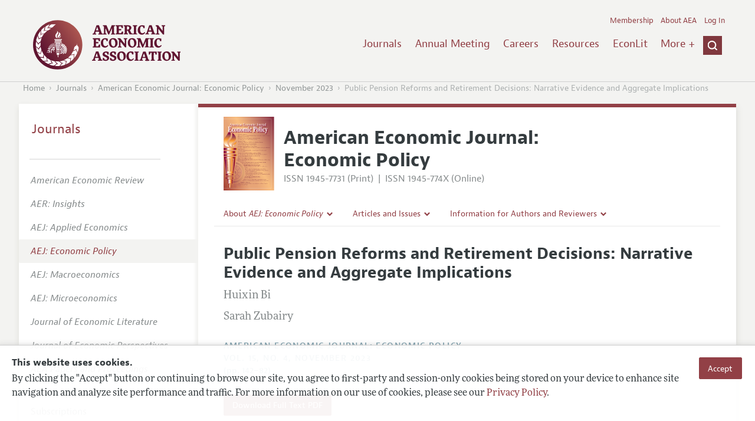

--- FILE ---
content_type: text/html; charset=UTF-8
request_url: https://benny.aeaweb.org/articles?id=10.1257/pol.20200881
body_size: 30604
content:
<!DOCTYPE html>
<!--[if lt IE 7]>
<html class="no-js lt-ie9 lt-ie8 lt-ie7" lang="en"> <![endif]-->
<!--[if IE 7]>
<html class="no-js lt-ie9 lt-ie8" lang="en"> <![endif]-->
<!--[if IE 8]>
<html class="no-js lt-ie9" lang="en"> <![endif]-->
<!--[if gt IE 8]><!-->
<html class='no-js' lang='en'><!--<![endif]-->
<head>
	<base target="_top" />
    <meta charset='utf-8'>
    <meta content='IE=edge' http-equiv='X-UA-Compatible'>
    <title>Public Pension Reforms and Retirement Decisions: Narrative Evidence and Aggregate Implications - American Economic Association</title>
    <meta content='width=device-width, initial-scale=1' name='viewport'>
    <meta name="format-detection" content="telephone=no">
    <meta name="route" value="meta">
    <meta name="csrf-param" content="_csrf">
<meta name="csrf-token" content="DQUDhPFyG948s40UmvlqxNjVdZUntPQBNCLuXuC5uLJHKELAoz9IuUzE1STJsAKWm6AZuEPWv1kCUJ4Rv9iB-Q==">
    <meta name="Secure-Key" content="RjdncG9ZbmZoQ0NuRmxBN05RczVBQ1FQME5MTW5OMWZyNnVIWlBfUFAtd05uaWRKTWR8Z2VuZXJhbHxhRUpYWVdOelJ6RWlPakF5RmljSldRY0JGaEVRRWl3SlBqUXVQalEzTlZ3c2J4RWJDQ1VTZGc9PQ==">    <meta name="jerTk" value="">
            <script async src="https://www.googletagmanager.com/gtag/js?id=UA-38835597-1"></script>
        <meta name="description" content="Public Pension Reforms and Retirement Decisions: Narrative Evidence and Aggregate Implications by Huixin Bi and Sarah Zubairy. Published in volume 15, issue 4, pages 142-82 of American Economic Journal: Economic Policy, November 2023, Abstract: We construct a database of public pension policy change...">
<meta name="keywords" content="Fiscal Policy, Social Security and Public Pensions, Economics of the Elderly; Economics of the Handicapped; Non-labor Market Discrimination, Time Allocation and Labor Supply, Retirement; Retirement Policies">
<meta name="citation_title" content="Public Pension Reforms and Retirement Decisions: Narrative Evidence and Aggregate Implications">
<meta name="citation_publication_date" content="2023/11">
<meta name="citation_journal_title" content="American Economic Journal: Economic Policy">
<meta name="citation_issn" content="1945-7731">
<meta name="citation_volume" content="15">
<meta name="citation_issue" content="4">
<meta name="citation_firstpage" content="142">
<meta name="citation_lastpage" content="82">
<meta name="citation_doi" content="10.1257/pol.20200881">
<meta name="citation_pdf_url" content="https://www.aeaweb.org/articles/pdf/doi/10.1257/pol.20200881">
<meta name="twitter:card" content="summary">
<meta name="twitter:site" content="@aeajournals">
<meta name="twitter:title" content="Public Pension Reforms and Retirement Decisions: Narrative Evidence and Aggregate Implications">
<meta name="twitter:description" content="(November 2023) - We construct a database of public pension policy changes with motivation and implementation information for ten OECD countries. Structural pension reforms, motivated by long-run sustainability concerns, often come with prolonged phase-in periods. In response to pension retrenchments implemented immediately, people close to retirement stay in the workforce longer. News about future pension retrenchments with implementation lags, however, is likely to lead this group to exit the labor market. This decline in the labor force participation rate is particularly strong for reforms with long lags, ones that introduce fundamental policy changes, and ones where citizens have lower trust in the government.">
<meta name="twitter:image" content="https://benny.aeaweb.org/journals/images/pol_2">
<meta name="citation_author" content="Bi, Huixin">
<meta name="citation_author_institution" content="Federal Reserve Bank of Kansas City">
<meta name="citation_author" content="Zubairy, Sarah">
<meta name="citation_author_institution" content="Texas A&amp;amp;amp;M U">
<link href="/assets/afc4f66/stylesheets/glyphicons-basic-v2.css" rel="stylesheet">
<link href="/assets/afc4f66/stylesheets/AeaWebAsset-min.css" rel="stylesheet">
<link href="/assets/bd71bc65/themes/smoothness/jquery-ui.css" rel="stylesheet">
<link href="/assets/afc4f66/stylesheets/glyphicons-halflings-v2.css" rel="stylesheet">
<link href="/assets/afc4f66/stylesheets/print.css" rel="stylesheet" media="print">
<link href="/assets/afc4f66/stylesheets/glyphicons.css" rel="stylesheet">
<script src="/assets/ce4791d1/jquery.min.js"></script>
<script src="/assets/2be257a9/yii.js"></script>
<script src="/js/ajaxPostProcessor.js"></script>
<script src="/js/articles.js"></script>
<script src="/assets/afc4f66/javascripts/aeaweb.min.js"></script>
<script src="//use.typekit.net/egr5vhm.js"></script>
<script src="/assets/bd71bc65/jquery-ui.min.js"></script>
<script src="/assets/afc4f66/javascripts/AeaWebPluginAsset-min.js"></script>
<script src="/assets/dc034874/js/SecureCsrfAsset-min.js"></script>
<script src="/assets/83e11b2c/js/QueClientAsset-min.js"></script>
<script src="/assets/db7e847d/js/legal-cookie.js"></script>
<script>$(document).ready(function() { window.keyAnltcs = keyAnalytics(); });
$(document).ready(function() { window.qClnt = new queClient({"token":"emVwVk82aWxNei01Ykx6ck1HcGNCeGdRQndYYkUzcEpHUTFWNDkzUzFsWU9Pb212c3B8cXVldWVjbGllbnR8TWxwSlVIRTJWSFJDT1Rnekdua2hSbTAuSWpRVFF6Z3pZQk1jR1RSM1BnVlpIaUlpSW40WUhBPT0="}); });
try{Typekit.load();}catch(e){}</script></head>
<body class="internal generic-journal">
    <div class="cookie-legal-banner">
        <div class="cookie-content">
            <div class="cookie-text-wrapper">
                <h5 style="font-weight: bold !important; text-transform: none !important; font-size: 16px !important;">This website uses cookies.</h5>
                <p class="cookie-text">By clicking the "Accept" button or continuing to browse our site, you agree to first-party and session-only cookies being stored on your device to enhance site navigation and analyze site performance and traffic. For more information on our use of cookies, please see our <a href="/privacypolicy">Privacy Policy</a>.</p>
            </div>
            <div class="cookie-button-wrapper">
                <button class="button legal-cookie-accept-button">Accept</button>
            </div>
        </div>
    </div>

    <script>
        try{
            $(document).ready(function() { try{ var lgCk = new LegalCookie(); }catch (e){}; });
        }catch (e){};
    </script>



<!--suppress ALL -->
<header class="site-header" role="banner">
    <div class="container">
        <h1 class="site-name">
            <a href="/"><img alt="American Economic Association" src="/assets/afc4f66/images/logo.svg">
            </a>
        </h1>

        <div class="nav-wrapper">

            <div class="mobile-navigation">
    <button class="menu-trigger">
  <span class="menu-icon">
    <div class="top-left wing"></div>
    <div class="top-right wing"></div>
    <div class="middle wing"></div>
    <div class="bottom-left wing"></div>
    <div class="bottom-right wing"></div>
  </span>
  <span class="trigger-text">
    Menu
  </span>
    </button>
</div>
            <div class="navigation-container">

                
    <nav class="navigation-group" role="navigation">
        <form class="search mobile-search" role="search" action="/search">
            <div class="search-wrapper">
                <input checked="checked" placeholder="Search" type="search" name="q">
                <input checked="checked" class="icon-search-0" type="submit" value="Search">
            </div>
        </form>

        <ul class="primary-navigation">
            <li>
                <a href="/journals">Journals</a>
            </li>

            <li>
                <a href="/conference">Annual Meeting</a>
            </li>
            <li>

                <a href="/joe">Careers</a>
            </li>
            <li>

                <a href="/resources">Resources</a>
            </li>
            <li>

                <a href="/econlit">EconLit</a>
            </li>
            <li>

                <a href="/about-aea/committees">Committees</a>
            </li>
            <li>
                <a href="/ethics">Ethics/Ombuds</a>
            </li>

        </ul>
        <span class="has-icon search-trigger-wrapper">
<a class="search-trigger icon-searchclose-sprite" href="#search">
</a>
</span>

        <ul class="utility-navigation">
            <li>
                <a href="/membership">Membership</a>
            </li>
            <li class="utility-about">
                <a href="/about-aea">About AEA</a>
            </li>

                            <li>
                    <a href="/login/">Log In</a>
                </li>
                    </ul>

    </nav>

    <script type="text/javascript">

        function initLoggedinMenu(){

            this.target = $(".utility-navigation");
            this.menuItems   = null;
            this.menuWrapper = null;

            this.init = function(){

                this.getMenuItems();
                this.renderMenu();
                this.setEvents();

            }

            this.hasMenuItems = function(){

                if(this.menuItems !== null){
                    return true;
                }

                return false;

            }

            this.destroyMenuWrapper = function(){

                if($("#loggedin-utility-menu-wrapper").length > 0){
                    $("#loggedin-utility-menu-wrapper").remove();
                }

            }

            this.createMenuWrapper = function(){

                this.destroyMenuWrapper();

                $(this.target).append('<li id="loggedin-utility-menu-wrapper"></li>');
                this.menuWrapper = $("#loggedin-utility-menu-wrapper");

                return this.menuWrapper;
            }

            this.getMenuItems = function(){

                var menuItems = null;

                if($(".utility-loggedin").length <= 0){
                    return;
                }

                if(this.menuItems !== null){
                    return;
                }

                menuItems = [];

                $(".utility-loggedin").each(function(){
                    menuItems.push($(this));
                });

                this.menuItems = menuItems;

            }

            this.setMenuItems = function(){

                $(this.menuWrapper).html('<li id="loggedin-utility-button">Profile</li><div id="loggedin-utility-list"></div>');

                for(var item in this.menuItems){
                    $(this.menuWrapper).find("#loggedin-utility-list").append('<li>'+this.menuItems[item].html()+'</li>');
                }

            }

            this.renderMenu = function(){

                if(!this.hasMenuItems()){
                    return;
                }

                this.createMenuWrapper();
                this.setMenuItems();

            }

            this.showHideList = function(){

                var display = null;
                var target = $(this.menuWrapper).find("#loggedin-utility-list");

                display = $(target).css("display");

                if(display === "none"){
                    $(target).css("display","block");
                    this.positionList();
                }else{
                    $(target).css("display","none");
                }

            }

            this.positionList = function(){

                var btnHeight = null;
                var button = $(this.menuWrapper).find("#loggedin-utility-button");
                var list = $(this.menuWrapper).find("#loggedin-utility-list");

                btnHeight = $(this.menuWrapper).outerHeight(true);

                $(list).css("top",(btnHeight - 2)+"px");

            }

            this.setEvents = function(){

                var _self = this;

                $(this.menuWrapper).find("#loggedin-utility-button").unbind();
                $(this.menuWrapper).find("#loggedin-utility-button").bind("click",function(){

                    _self.showHideList();

                });

            }

        }

        logMenu = new initLoggedinMenu();
        logMenu.init();

        /*var _gaq = _gaq || [];
        _gaq.push(['_setAccount', 'UA-38835597-1']);
        _gaq.push(['_trackPageview']);
        (function() {
            var ga = document.createElement('script'); ga.type = 'text/javascript'; ga.async = true;
            ga.src = ('https:' == document.location.protocol ? 'https://ssl' : 'http://www') + '.google-analytics.com/ga.js';
            var s = document.getElementsByTagName('script')[0]; s.parentNode.insertBefore(ga, s);
        })();*/

        window.dataLayer = window.dataLayer || [];
        function gtag(){dataLayer.push(arguments);}
        gtag('js', new Date());
        gtag('config', 'UA-38835597-1');

    </script>
            </div>
        </div>
    </div>
    <form class="search desktop-search" role="search" method="get" action="/search">
        <div class="container">
            <div class="search-wrapper">
                <input placeholder="Search" type="search" name="q">
                <input class="icon-search-0" type="submit" value="Search">
            </div>
        </div>
    </form>
</header>
	<div class="breadcrumbs-wrapper"><div class="container"><ol class="breadcrumbs"><li><a href="/">Home</a></li><li><a href="/journals">Journals</a></li><li><a href="/journals/pol">American Economic Journal: Economic Policy</a></li><li><a href="/issues/741#10.1257/pol.20200881">November 2023</a></li><li class="is-active">Public Pension Reforms and Retirement Decisions: Narrative Evidence and Aggregate Implications</li></ol></div></div>	<main class="main-content " role="main"><div class="container"><style>

.hoverOverRide:hover{

    text-decoration:none;

}

</style>



<section class="primary article-detail journal-article">

    
<div id="journal-header">
    <a href="/journals/pol"><img id="cover" src="/assets/afc4f66/images/ep-icon.svg"></a>
    <div>
        <a class="journal-title-url" href="/journals/pol"><h1 id="journal-title">American Economic Journal:<br> Economic Policy</h1></a>
        <p id="journal-issn">
            <span id="print">ISSN 1945-7731 (Print)</span>
            <span id="separator"> | </span>
            <span id="online">ISSN 1945-774X (Online)</span>
        </p>
    </div>
</div>    <div id='tertiary-navigation'>
    <div class="nav-item"><label><span class='label-text'>About <i>AEJ: Economic Policy</i></span><span class="chevron basics-v2 basics-221-chevron-down-v2"></span></label><div class="nav-item-list"><ul><li><a href="/journals/pol/editors">Editors</a></a></li><li><a href="/journals/pol/editorial-policy">Editorial Policy</a></a></li><li><a href="https://pubs.aeaweb.org/doi/pdfplus/10.1257/pandp.115.789" target="_blank">Annual Report of the Editor</a></a></li><li><a href="/journals/pol/editorial-process">Editorial Process: Discussions with the Editors</a></a></li><li><a href="/journals/pol/research-highlights">Research Highlights</a></a></li><li><a href="/journals/pol/contact-pol">Contact Information</a></a></li></ul></div></div><div class="nav-item"><label><span class='label-text'>Articles and Issues</span><span class="chevron basics-v2 basics-221-chevron-down-v2"></span></label><div class="nav-item-list"><ul><li><a href="/journals/pol/current-issue">Current Issue</a></a></li><li><a href="/journals/pol/issues">All Issues</a></a></li><li><a href="/journals/pol/forthcoming">Forthcoming Articles</a></a></li></ul></div></div><div class="nav-item"><label><span class='label-text'>Information for Authors and Reviewers</span><span class="chevron basics-v2 basics-221-chevron-down-v2"></span></label><div class="nav-item-list"><ul><li><a href="/journals/pol/submissions">Submission Guidelines</a></a></li><li><a href="/journals/pol/accepted-article-guidelines">Accepted Article Guidelines</a></a></li><li><a href="/journals/pol/style-guide">Style Guide</a></a></li><li><a href="/journals/pol/reviewers">Reviewer Guidelines</a></a></li></ul></div></div></div>

<div id='tertiary-navigation-mobile'>
    <p><span class="menu-icon basics-v2 basics-600-menu-v2"></span>Menu</p>
    <div id="nav-list">
        <div class="nav-item"><label><span class='label-text'>About <i>AEJ: Economic Policy</i></span><span class="chevron basics-v2 basics-221-chevron-down-v2"></span></label><div class="nav-item-list"><ul><li><a href="/journals/pol/editors">Editors</a></a></li><li><a href="/journals/pol/editorial-policy">Editorial Policy</a></a></li><li><a href="https://pubs.aeaweb.org/doi/pdfplus/10.1257/pandp.115.789" target="_blank">Annual Report of the Editor</a></a></li><li><a href="/journals/pol/editorial-process">Editorial Process: Discussions with the Editors</a></a></li><li><a href="/journals/pol/research-highlights">Research Highlights</a></a></li><li><a href="/journals/pol/contact-pol">Contact Information</a></a></li></ul></div></div><div class="nav-item"><label><span class='label-text'>Articles and Issues</span><span class="chevron basics-v2 basics-221-chevron-down-v2"></span></label><div class="nav-item-list"><ul><li><a href="/journals/pol/current-issue">Current Issue</a></a></li><li><a href="/journals/pol/issues">All Issues</a></a></li><li><a href="/journals/pol/forthcoming">Forthcoming Articles</a></a></li></ul></div></div><div class="nav-item"><label><span class='label-text'>Information for Authors and Reviewers</span><span class="chevron basics-v2 basics-221-chevron-down-v2"></span></label><div class="nav-item-list"><ul><li><a href="/journals/pol/submissions">Submission Guidelines</a></a></li><li><a href="/journals/pol/accepted-article-guidelines">Accepted Article Guidelines</a></a></li><li><a href="/journals/pol/style-guide">Style Guide</a></a></li><li><a href="/journals/pol/reviewers">Reviewer Guidelines</a></a></li></ul></div></div>    </div>
</div>


    <h1 class="title">Public Pension Reforms and Retirement Decisions: Narrative Evidence and Aggregate Implications</h1>
    <ul class="attribution">
            <li class='author' style='margin-bottom:0.5em; '>
         Huixin Bi    </li>
    <li class='author' style='margin-bottom:0.5em; '>
         Sarah Zubairy    </li>

    </ul>

		<div style='margin-top:25px;'>

			<div class='journal'>American Economic Journal: Economic Policy </div>

			                <div class="journal">
                    <a href="/issues/741" style="color:inherit !important;">
					vol. 15,
					no. 4, 					November 2023					</a>
				</div>

		</div>
                <div class="pages">(pp. 142&ndash;82)</div>
		
    
	
    <section class='download'>
        <a class="button" href="/articles/pdf/doi/10.1257/pol.20200881">
            Download Full Text PDF <br/>
                    </a>
    </section>

	
	
    <div class="toggle-content-group">

		   <ul class="toggle">
				<li>
					<a class="is-active" href="#article-information" style='text-decoration:none; cursor:default;'>Article Information</a>
				</li>
											</ul>
		
		
        <section class="article-information-group toggle-content is-visible" id="article-information">

							<section class="article-information abstract">
					<h4>Abstract</h4>
					We construct a database of public pension policy changes with motivation and implementation information for ten OECD countries. Structural pension reforms, motivated by long-run sustainability concerns, often come with prolonged phase-in periods. In response to pension retrenchments implemented immediately, people close to retirement stay in the workforce longer. News about future pension retrenchments with implementation lags, however, is likely to lead this group to exit the labor market. This decline in the labor force participation rate is particularly strong for reforms with long lags, ones that introduce fundamental policy changes, and ones where citizens have lower trust in the government.				</section>
			
							<section class="article-information citation">
					<h4>Citation</h4>
					<cite>

                        Bi, Huixin, and Sarah Zubairy.
						<span class="year">2023.</span>

						
						
							<span class="title">"Public Pension Reforms and Retirement Decisions: Narrative Evidence and Aggregate Implications."</span>
						
						<span class="journal">American Economic Journal: Economic Policy</span>
							  <span class="vol">
					15 (4):
					 142&ndash;82<span
									  class="pages">.</span>
				  </span>
						<span class="doi">DOI: 10.1257/pol.20200881</span>
					</cite>

					<form class="citation-export">
												<div class="select input ">
							<label>
								<label>
									<select id="export-dropdown" name="args[format]">
										<option value="0">Choose Format:</option>
										<option value="bib">BibTeX</option>
										<option value="enw">EndNote</option>
										<option value="txt">Refer/BibIX</option>
										<option value="ris">RIS</option>
										<option value="tab">Tab-Delimited</option>
									</select>
								</label>
							</label>
							<input type='hidden' name='args[doi]' value='10.1257/pol.20200881'/>
						</div>

						<div id='previewCitationExport'></div>

					</form>
				</section>
								
					<section class='article-information additional-materials'>
						
							<h4>Additional Materials</h4>

						
						<ul id='additionalMaterials'>
							<li>                    <a class='track-icpsr' target='_blank' href="https://doi.org/10.3886/E173182V1" doi="10.1257/pol.20200881" accessType="Article View">
                Replication Package                                            </a>
        </li><li>                    <a class=''  href="/articles/materials/19723" doi="10.1257/pol.20200881" accessType="Article View">
                Supplemental Appendix                                            </a>
        </li><li>                    <a class=''  href="/articles/materials/19724" doi="10.1257/pol.20200881" accessType="Article View">
                Author Disclosure Statement(s)                                            </a>
        </li>
						</ul>
					</section>


				
									<section class='article-information jel-classification'>
						<h4>JEL Classification</h4>
						<ul class='jel-codes'>
														<li>
								<strong class='code'>E62</strong>
								Fiscal Policy
															<li>
								<strong class='code'>H55</strong>
								Social Security and Public Pensions
															<li>
								<strong class='code'>J14</strong>
								Economics of the Elderly; Economics of the Handicapped; Non-labor Market Discrimination
															<li>
								<strong class='code'>J22</strong>
								Time Allocation and Labor Supply
															<li>
								<strong class='code'>J26</strong>
								Retirement; Retirement Policies
															</li>
						</ul>
					</section>
				
			</section>

		
		
        <section class="full-text toggle-content" id="article-full-text">

        </section>
		 </div> 
</section>

<aside class="secondary" role="complementary">
    <nav class="secondary-navigation" role="navigation">
        <h2><a href="/journals">Journals</a></h2><ul><li><div class="nav-divider"></div></li><li><a href="/journals/aer"><em>American Economic Review</em></a></li><li><a href="/journals/aeri"><em>AER: Insights</em></a></li><li><a href="/journals/app"><em>AEJ: Applied Economics</em></a></li><li class="is-active"><a href="/journals/pol"><em>AEJ: Economic Policy</em></a></li><li><a href="/journals/mac"><em>AEJ: Macroeconomics</em></a></li><li><a href="/journals/mic"><em>AEJ: Microeconomics</em></a></li><li><a href="/journals/jel"><em>Journal of Economic Literature</em></a></li><li><a href="/journals/jep"><em>Journal of Economic Perspectives</em></a></li><li><a href="/journals/pandp"><em>AEA Papers and Proceedings</em></a></li><li><div class="nav-divider"></div></li><li><a href="/journals/subscriptions">Subscriptions</a></li><li><a href="/journals/copyright">Copyright and Permissions</a></li><li><a href="/journals/policies">Policies</a></li><li><a href="/journals/data">Data and Code</a></li><li><a href="/journals/get-journal-alerts">Journal Alerts</a></li><li><a href="/research">Research Highlights</a></li><li><a href="/journals/subscriptions/backissues">Back Issues</a></li><li><a href="/journals/printondemand">Print on Demand</a></li><li><a href="/journals/articles/sgml">Journal Metadata</a></li></ul>    </nav>
    <section class="action-group">
            </section>
</aside>
</div></main><footer class='site-footer'>
<div class='container'>

  <nav class='navigation-group'>
    <ul>
      <li>
        <a href="/journals">Journals</a>
      </li>

      <li>
        <a href="/conference">Annual Meeting</a>
      </li>

      <li>
        <a href="/joe">Careers</a>
      </li>

      <li>
        <a href="/resources">Resources</a>
      </li>

      <li>
        <a href="/econlit">EconLit</a>
      </li>

        <li>

            <a href="/about-aea/committees">Committees</a>
        </li>

      <li>
        <a href="/membership">Membership</a>
      </li>

      <li>
        <a href="/about-aea">About AEA</a>
      </li>

      
        <li>
          <a href="/login/">Log In</a>
        </li>

      
      <li>
        <a class="contact-link" href="/contact">Contact the AEA</a>
      </li>
    </ul>
  </nav>

    <div class="social-legal">
        <section class='legal'>
            <ul>
                <li class='footer-terms'><a href="/terms-of-service/site">Terms of Use</a></li>
                <li><a href="/privacypolicy">Privacy Policy</a></li>
                <li class='copyright'>Copyright 2026 American Economic Association. All rights reserved.</li>
            </ul>
        </section>

        <section class='social-media'>
            <a href="/social">
                <h3 class='section-title'>Follow us:</h3>
                <div class="social-icons">
                    <img class="social-icon" src="/assets/afc4f66/images/x-logo-black.png" />
                    <img class="social-icon" src="/assets/afc4f66/images/bluesky_logo.svg" />
                    <img class="social-icon" src="/assets/afc4f66/images/fb_icon.svg" />
                </div>
            </a>
        </section>
    </div>

    </div>
</footer></body><script>jQuery(function ($) {
    // ***********************
    // Desktop Nav
    // ***********************
    const navItem = $('.nav-item', '#tertiary-navigation');
    
    // Handle open menu
    $(navItem).on('mouseenter', function() {
        const list = $(".nav-item-list", $(this));
        let offset = $(this).height();
        $(list).css('top', offset + "px");

        const elHeight = $(list)[0].scrollHeight;
        $(list).animate({height: elHeight}, 200);
    });
    
    // Handle close menu
    $(navItem).on('mouseleave', function() {
        const list = $(".nav-item-list", this);
        $(list).stop(true, true);
        $(list).animate({height: 0}, 100);
    });
    
    function getElementRightEdge(element) {
        const pos = element.getBoundingClientRect();
        return pos.left + element.offsetWidth;
    }
    
    function updateDropdownWidths() {
        const navbar = document.getElementById('tertiary-navigation');
        const navbarRightEdge = getElementRightEdge(navbar);
        
        const submenus = navbar.children;
        for (let submenu of submenus) {
            const navitemList = submenu.querySelector('.nav-item-list');
            if (navitemList) {
                navitemList.style.left = "0";
    
                const navitemListRightEdge = getElementRightEdge(navitemList);
                
                const delta = navbarRightEdge - navitemListRightEdge;
                
                if (delta < 0) {
                    navitemList.style.left = delta + "px";
                }
            }
        }
    }
    
    $( window ).on('load', function() {
        updateDropdownWidths();
    });
    
    $(window).on('resize', function () {
        updateDropdownWidths();
    })
    
    
    // ***********************
    // Mobile Nav
    // ***********************
    const mobileNav = $('#tertiary-navigation-mobile');
    const mobileNavItems = $('.nav-item', mobileNav);
    const trigger = $('p', mobileNav);
    
    // Handle menu open/close
    $(trigger).on('click', function() {
        if ($(mobileNav).hasClass('open')) {
            // Switch menu icon
            $('.menu-icon', mobileNav).removeClass('basics-599-menu-close-v2');
            $('.menu-icon', mobileNav).addClass('basics-600-menu-v2');
            
            // Animate menu closing
            $('#nav-list', mobileNav).animate({height: 0}, 100, function() {
                $(mobileNav).removeClass('open');
            });
            
            // Close all children
            $(mobileNavItems).removeClass('open');
            $('ul', mobileNavItems).css('height', '0');
        }
        else {
            $(mobileNav).addClass('open');
            
            // Switch menu icon
            $('.menu-icon', mobileNav).removeClass('basics-600-menu-v2');
            $('.menu-icon', mobileNav).addClass('basics-599-menu-close-v2');
            
            // Animate menu closing
            const elHeight = $('#nav-list', mobileNav)[0].scrollHeight;
            $('#nav-list', mobileNav).animate({height: elHeight}, 200, function() {
                $('#nav-list', mobileNav).css('height', 'auto');
            });
        }
    })
    
    // Handle submenu open/close 
    $(mobileNavItems).on('click', function() {
        if ($(this).hasClass('open')) {
            $(this).removeClass('open');
            $('ul', this).animate({height: 0}, 100);
        }
        else {
            $(this).addClass('open');
            const elHeight = $('ul', this)[0].scrollHeight;
            $('ul', this).animate({height: elHeight}, 200, function() {
                $(this).css('height', 'auto');
            });
        }
    })
    let params = new URLSearchParams(window.location.search);
    let jumpTo = params.get("jump");

    if (jumpTo != null) {
        let targetElement = document.getElementById(jumpTo);
        
        if (targetElement != null) {
            if (targetElement.tagName.toLowerCase() == "details") {
                targetElement.open = true;
            }
            
            if ('scrollRestoration' in history) {
                history.scrollRestoration = 'manual'; // This attempts to stop the browser scrolling after our jump
            }

            targetElement.scrollIntoView();
        }
    }
});</script>

</html>


--- FILE ---
content_type: image/svg+xml
request_url: https://benny.aeaweb.org/assets/afc4f66/images/down-arrow.svg
body_size: 810
content:
<?xml version="1.0" encoding="utf-8"?>
<!-- Generator: Adobe Illustrator 16.0.0, SVG Export Plug-In . SVG Version: 6.00 Build 0)  -->
<!DOCTYPE svg PUBLIC "-//W3C//DTD SVG 1.1//EN" "http://www.w3.org/Graphics/SVG/1.1/DTD/svg11.dtd">
<svg version="1.1" id="Layer_1" xmlns="http://www.w3.org/2000/svg" xmlns:xlink="http://www.w3.org/1999/xlink" x="0px" y="0px"
	 width="4.781px" height="2.938px" viewBox="2.078 2.547 4.781 2.938" enable-background="new 2.078 2.547 4.781 2.938"
	 xml:space="preserve">
<path id="Right_2_6_" fill="#000000" d="M6.746,3.312c0.046-0.092,0.046-0.229,0-0.275L6.379,2.715
	c-0.092-0.092-0.229-0.092-0.322,0L4.496,4.23L2.936,2.669c-0.092-0.046-0.23-0.046-0.322,0L2.292,2.99
	C2.2,3.082,2.2,3.22,2.246,3.312l2.066,1.974C4.45,5.377,4.588,5.377,4.68,5.332L6.746,3.312z"/>
</svg>


--- FILE ---
content_type: application/javascript
request_url: https://benny.aeaweb.org/assets/dc034874/js/SecureCsrfAsset-min.js
body_size: 3157
content:
function keyAnalytics(config){var _id=null;var _that={};var _metaKeyName="Secure-Key";var _headKeyName="X-Key";var _events={};var _dlog=null;var _conn=null;var _runCheck=null;var _isAlive=true;var _url="/securecsrf/csrf/check-key";var __construct=function(config){_id=_makeId();_that.setEvent(_id,"setKey",null,function(e,data){_that.setMetaKey(data.key);_that.setFormKeys(data.key);});_ajaxKey();_ajaxBegin();_ajaxEnd();_setCheckKeyEvent();_unload();}
var _checkKey=function(){if(_runCheck!==true){return;}
if(_hasOutstandingConnections()!==false){return;}
if(_isAlive!==true){return;}
_conn=new ajaxEngine("keyAnalytics",{killType:'killList',killList:Array("keyAnalytics"),"showLoadingOverlay":false},);_conn.url=_url;_conn.type="post";_conn.variableString="t=t&"+_metaKeyName+"="+_that.getKey();_conn.callBackFunction=function(data){};_conn.runAjax();}
var _makeId=function(){return Math.floor((Math.random()*100000000)+1000);}
_that.getKey=function(){return $('meta[name='+_metaKeyName+']').attr('content');}
var _setCheckKeyEvent=function(){_deleteCheckKeyEvent();_runCheck=true;$(window).on("focus",_checkKey);}
var _deleteCheckKeyEvent=function(){_runCheck=false;try{_conn.ajaxHandle.abort();}catch(e){};$(window).off("focus",_checkKey);}
var _unload=function(){$(window).on("beforeunload",_kill);$(window).on("unload",_kill);}
var _kill=function(){_isAlive=false;_deleteCheckKeyEvent();}
var _ajaxKey=function(){$.ajaxPrefilter(function(options,originalOptions,xhr){if(!options.crossDomain){xhr.setRequestHeader(_headKeyName,_that.getKey());}});}
var _ajaxBegin=function(){$(document).ajaxSend(function(e,x,o){if($.trim(_url)!==$.trim(o.url)){_deleteCheckKeyEvent();}});}
var _ajaxEnd=function(){$(document).ajaxComplete(function(e,x){if(_isAlive===true&&x!==null&&x.status===400){var msg='';if(typeof(x.responseJSON.data.message)=="undefined"){msg='This page has expired. Please refresh';}else{msg=x.responseJSON.data.message;}
if(_dlog!==null){_dlog.hide();};_dlog=dialog({"element":$("body"),"id":"csrf-modal","buttons":[{"text":"Refresh","action":function(){location.reload();}}],"content":"<h4>Notice</h4><p>"+msg+".</p>"});_dlog.show();$("#dialog-csrf-modal").find(".content").css("max-width","500px");}
if(_hasOutstandingConnections()===false){_setCheckKeyEvent();}});}
var _hasOutstandingConnections=function(){var count=0;var track=0;for(var conn in ajaxObjects){count++;}
for(var conn in ajaxObjects){if(ajaxObjects[conn].isAjaxComplete===true){track++;}}
if(track>=count){return false;}
return true;}
_that.setKey=function(key){_that.triggerEvent("setKey",{"key":key});}
_that.setMetaKey=function(key){$('meta[name='+_metaKeyName+']').attr('content',key);}
_that.setFormKeys=function(key){$('input[name='+_metaKeyName+']').val(key);}
_that.triggerEvent=function(event,params){var eObj={};for(var id in _events){for(var eName in _events[id]){if(eName===event){_events[id][eName]["method"](eObj,params);break;}}}}
_that.setEvent=function(id,event,data,method){if(!_events[id]){_events[id]={};}
if(!_events[id][event]){_events[id][event]={"method":null,"data":data};}
_events[id][event]["method"]=method;}
__construct(config);return _that;};